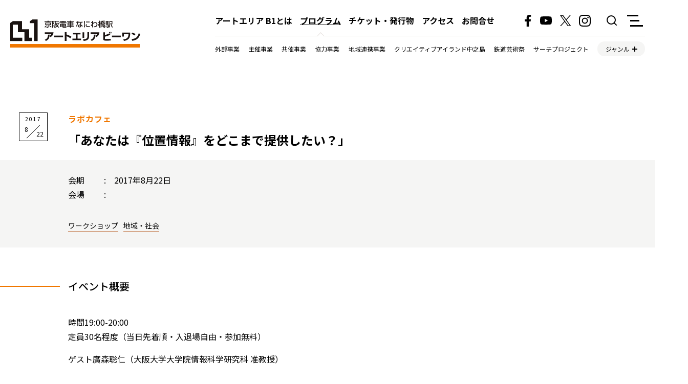

--- FILE ---
content_type: text/html; charset=UTF-8
request_url: https://artarea-b1.jp/program/1306/
body_size: 47465
content:
<!DOCTYPE html>
<html lang="ja">

<head>
	<meta charset="UTF-8">
	<title>「あなたは『位置情報』をどこまで提供したい？」 - アートエリア B1</title>
	<meta name="viewport" content="width=device-width,minimum-scale=1.0,maximum-scale=1,user-scalable=no,initial-scale=1.0" />
	<meta name="format-detection" content="telephone=no">
	<link rel="stylesheet" href="https://artarea-b1.jp/cms/wp-content/themes/b1/style.css">
	<script src="https://cdn.jsdelivr.net/npm/jquery@3.6.0/dist/jquery.min.js"></script>
	<script src="https://cdn.jsdelivr.net/npm/slick-carousel@1.8.1/slick/slick.min.js"></script>
	<script src="https://artarea-b1.jp/cms/wp-content/themes/b1/js/common.js"></script>
	<link rel="icon" type="image/svg+xml" href="https://artarea-b1.jp/cms/wp-content/themes/b1/img/favicon.svg">
	<link rel="icon" type="image/png" href="https://artarea-b1.jp/cms/wp-content/themes/b1/img/favicon.png">
	<link rel='stylesheet' id='tribe-events-views-v2-bootstrap-datepicker-styles-css' href='https://artarea-b1.jp/cms/wp-content/plugins/the-events-calendar/vendor/bootstrap-datepicker/css/bootstrap-datepicker.standalone.min.css?ver=6.15.14' type='text/css' media='all' />
<link rel='stylesheet' id='tec-variables-skeleton-css' href='https://artarea-b1.jp/cms/wp-content/plugins/the-events-calendar/common/build/css/variables-skeleton.css?ver=6.10.1' type='text/css' media='all' />
<link rel='stylesheet' id='tribe-common-skeleton-style-css' href='https://artarea-b1.jp/cms/wp-content/plugins/the-events-calendar/common/build/css/common-skeleton.css?ver=6.10.1' type='text/css' media='all' />
<link rel='stylesheet' id='tribe-tooltipster-css-css' href='https://artarea-b1.jp/cms/wp-content/plugins/the-events-calendar/common/vendor/tooltipster/tooltipster.bundle.min.css?ver=6.10.1' type='text/css' media='all' />
<link rel='stylesheet' id='tribe-events-views-v2-skeleton-css' href='https://artarea-b1.jp/cms/wp-content/plugins/the-events-calendar/build/css/views-skeleton.css?ver=6.15.14' type='text/css' media='all' />
<link rel='stylesheet' id='tec-variables-full-css' href='https://artarea-b1.jp/cms/wp-content/plugins/the-events-calendar/common/build/css/variables-full.css?ver=6.10.1' type='text/css' media='all' />
<link rel='stylesheet' id='tribe-common-full-style-css' href='https://artarea-b1.jp/cms/wp-content/plugins/the-events-calendar/common/build/css/common-full.css?ver=6.10.1' type='text/css' media='all' />
<link rel='stylesheet' id='tribe-events-views-v2-full-css' href='https://artarea-b1.jp/cms/wp-content/plugins/the-events-calendar/build/css/views-full.css?ver=6.15.14' type='text/css' media='all' />
<link rel='stylesheet' id='tribe-events-views-v2-print-css' href='https://artarea-b1.jp/cms/wp-content/plugins/the-events-calendar/build/css/views-print.css?ver=6.15.14' type='text/css' media='print' />
<meta name='robots' content='index, follow, max-image-preview:large, max-snippet:-1, max-video-preview:-1' />

	<!-- This site is optimized with the Yoast SEO plugin v26.7 - https://yoast.com/wordpress/plugins/seo/ -->
	<link rel="canonical" href="https://artarea-b1.jp/program/1306/" />
	<meta property="og:locale" content="ja_JP" />
	<meta property="og:type" content="article" />
	<meta property="og:title" content="「あなたは『位置情報』をどこまで提供したい？」 - アートエリア B1" />
	<meta property="og:description" content="時間19:00-20:00 定員30名程度（当日先着順・入退 [&hellip;]" />
	<meta property="og:url" content="https://artarea-b1.jp/program/1306/" />
	<meta property="og:site_name" content="アートエリア B1" />
	<meta property="article:publisher" content="https://www.facebook.com/artareab1" />
	<meta property="og:image" content="https://artarea-b1.jp/cms/wp-content/uploads/2022/03/ogimg.jpg" />
	<meta property="og:image:width" content="2400" />
	<meta property="og:image:height" content="1260" />
	<meta property="og:image:type" content="image/jpeg" />
	<meta name="twitter:card" content="summary_large_image" />
	<meta name="twitter:site" content="@artareab1" />
	<script type="application/ld+json" class="yoast-schema-graph">{"@context":"https://schema.org","@graph":[{"@type":"WebPage","@id":"https://artarea-b1.jp/program/1306/","url":"https://artarea-b1.jp/program/1306/","name":"「あなたは『位置情報』をどこまで提供したい？」 - アートエリア B1","isPartOf":{"@id":"https://artarea-b1.jp/#website"},"datePublished":"2017-08-22T07:23:32+00:00","breadcrumb":{"@id":"https://artarea-b1.jp/program/1306/#breadcrumb"},"inLanguage":"ja","potentialAction":[{"@type":"ReadAction","target":["https://artarea-b1.jp/program/1306/"]}]},{"@type":"BreadcrumbList","@id":"https://artarea-b1.jp/program/1306/#breadcrumb","itemListElement":[{"@type":"ListItem","position":1,"name":"ホーム","item":"https://artarea-b1.jp/"},{"@type":"ListItem","position":2,"name":"イベント","item":"https://artarea-b1.jp/program/"},{"@type":"ListItem","position":3,"name":"「あなたは『位置情報』をどこまで提供したい？」"}]},{"@type":"WebSite","@id":"https://artarea-b1.jp/#website","url":"https://artarea-b1.jp/","name":"アートエリア B1","description":"大阪・中之島にある、京阪ホールディングス株式会社が運営するコミュニティスペースです。","publisher":{"@id":"https://artarea-b1.jp/#organization"},"potentialAction":[{"@type":"SearchAction","target":{"@type":"EntryPoint","urlTemplate":"https://artarea-b1.jp/?s={search_term_string}"},"query-input":{"@type":"PropertyValueSpecification","valueRequired":true,"valueName":"search_term_string"}}],"inLanguage":"ja"},{"@type":"Organization","@id":"https://artarea-b1.jp/#organization","name":"アートエリアB1","url":"https://artarea-b1.jp/","logo":{"@type":"ImageObject","inLanguage":"ja","@id":"https://artarea-b1.jp/#/schema/logo/image/","url":"https://artarea-b1.jp/cms/wp-content/uploads/2022/03/logo_img.png","contentUrl":"https://artarea-b1.jp/cms/wp-content/uploads/2022/03/logo_img.png","width":2400,"height":1260,"caption":"アートエリアB1"},"image":{"@id":"https://artarea-b1.jp/#/schema/logo/image/"},"sameAs":["https://www.facebook.com/artareab1","https://x.com/artareab1","https://www.instagram.com/artareab1/","https://www.youtube.com/channel/UC-BZ43FY1K9AVLbrtgny7tw"]},{"@type":"Event","name":"「あなたは『位置情報』をどこまで提供したい？」","description":"時間19:00-20:00 定員30名程度（当日先着順・入退 [&hellip;]","url":"https://artarea-b1.jp/program/1306/","eventAttendanceMode":"https://schema.org/OfflineEventAttendanceMode","eventStatus":"https://schema.org/EventScheduled","startDate":"2017-08-22T00:00:00+09:00","endDate":"2017-08-22T23:59:59+09:00","@id":"https://artarea-b1.jp/program/1306/#event","mainEntityOfPage":{"@id":"https://artarea-b1.jp/program/1306/"}}]}</script>
	<!-- / Yoast SEO plugin. -->


<link rel="alternate" title="oEmbed (JSON)" type="application/json+oembed" href="https://artarea-b1.jp/wp-json/oembed/1.0/embed?url=https%3A%2F%2Fartarea-b1.jp%2Fprogram%2F1306%2F" />
<link rel="alternate" title="oEmbed (XML)" type="text/xml+oembed" href="https://artarea-b1.jp/wp-json/oembed/1.0/embed?url=https%3A%2F%2Fartarea-b1.jp%2Fprogram%2F1306%2F&#038;format=xml" />
<style id='wp-img-auto-sizes-contain-inline-css' type='text/css'>
img:is([sizes=auto i],[sizes^="auto," i]){contain-intrinsic-size:3000px 1500px}
/*# sourceURL=wp-img-auto-sizes-contain-inline-css */
</style>
<link rel='stylesheet' id='tribe-events-v2-single-skeleton-css' href='https://artarea-b1.jp/cms/wp-content/plugins/the-events-calendar/build/css/tribe-events-single-skeleton.css?ver=6.15.14' type='text/css' media='all' />
<link rel='stylesheet' id='tribe-events-v2-single-skeleton-full-css' href='https://artarea-b1.jp/cms/wp-content/plugins/the-events-calendar/build/css/tribe-events-single-full.css?ver=6.15.14' type='text/css' media='all' />
<style id='wp-emoji-styles-inline-css' type='text/css'>

	img.wp-smiley, img.emoji {
		display: inline !important;
		border: none !important;
		box-shadow: none !important;
		height: 1em !important;
		width: 1em !important;
		margin: 0 0.07em !important;
		vertical-align: -0.1em !important;
		background: none !important;
		padding: 0 !important;
	}
/*# sourceURL=wp-emoji-styles-inline-css */
</style>
<link rel='stylesheet' id='wp-block-library-css' href='https://artarea-b1.jp/cms/wp-includes/css/dist/block-library/style.min.css?ver=6.9' type='text/css' media='all' />
<style id='global-styles-inline-css' type='text/css'>
:root{--wp--preset--aspect-ratio--square: 1;--wp--preset--aspect-ratio--4-3: 4/3;--wp--preset--aspect-ratio--3-4: 3/4;--wp--preset--aspect-ratio--3-2: 3/2;--wp--preset--aspect-ratio--2-3: 2/3;--wp--preset--aspect-ratio--16-9: 16/9;--wp--preset--aspect-ratio--9-16: 9/16;--wp--preset--color--black: #000000;--wp--preset--color--cyan-bluish-gray: #abb8c3;--wp--preset--color--white: #ffffff;--wp--preset--color--pale-pink: #f78da7;--wp--preset--color--vivid-red: #cf2e2e;--wp--preset--color--luminous-vivid-orange: #ff6900;--wp--preset--color--luminous-vivid-amber: #fcb900;--wp--preset--color--light-green-cyan: #7bdcb5;--wp--preset--color--vivid-green-cyan: #00d084;--wp--preset--color--pale-cyan-blue: #8ed1fc;--wp--preset--color--vivid-cyan-blue: #0693e3;--wp--preset--color--vivid-purple: #9b51e0;--wp--preset--gradient--vivid-cyan-blue-to-vivid-purple: linear-gradient(135deg,rgb(6,147,227) 0%,rgb(155,81,224) 100%);--wp--preset--gradient--light-green-cyan-to-vivid-green-cyan: linear-gradient(135deg,rgb(122,220,180) 0%,rgb(0,208,130) 100%);--wp--preset--gradient--luminous-vivid-amber-to-luminous-vivid-orange: linear-gradient(135deg,rgb(252,185,0) 0%,rgb(255,105,0) 100%);--wp--preset--gradient--luminous-vivid-orange-to-vivid-red: linear-gradient(135deg,rgb(255,105,0) 0%,rgb(207,46,46) 100%);--wp--preset--gradient--very-light-gray-to-cyan-bluish-gray: linear-gradient(135deg,rgb(238,238,238) 0%,rgb(169,184,195) 100%);--wp--preset--gradient--cool-to-warm-spectrum: linear-gradient(135deg,rgb(74,234,220) 0%,rgb(151,120,209) 20%,rgb(207,42,186) 40%,rgb(238,44,130) 60%,rgb(251,105,98) 80%,rgb(254,248,76) 100%);--wp--preset--gradient--blush-light-purple: linear-gradient(135deg,rgb(255,206,236) 0%,rgb(152,150,240) 100%);--wp--preset--gradient--blush-bordeaux: linear-gradient(135deg,rgb(254,205,165) 0%,rgb(254,45,45) 50%,rgb(107,0,62) 100%);--wp--preset--gradient--luminous-dusk: linear-gradient(135deg,rgb(255,203,112) 0%,rgb(199,81,192) 50%,rgb(65,88,208) 100%);--wp--preset--gradient--pale-ocean: linear-gradient(135deg,rgb(255,245,203) 0%,rgb(182,227,212) 50%,rgb(51,167,181) 100%);--wp--preset--gradient--electric-grass: linear-gradient(135deg,rgb(202,248,128) 0%,rgb(113,206,126) 100%);--wp--preset--gradient--midnight: linear-gradient(135deg,rgb(2,3,129) 0%,rgb(40,116,252) 100%);--wp--preset--font-size--small: 13px;--wp--preset--font-size--medium: 20px;--wp--preset--font-size--large: 36px;--wp--preset--font-size--x-large: 42px;--wp--preset--spacing--20: 0.44rem;--wp--preset--spacing--30: 0.67rem;--wp--preset--spacing--40: 1rem;--wp--preset--spacing--50: 1.5rem;--wp--preset--spacing--60: 2.25rem;--wp--preset--spacing--70: 3.38rem;--wp--preset--spacing--80: 5.06rem;--wp--preset--shadow--natural: 6px 6px 9px rgba(0, 0, 0, 0.2);--wp--preset--shadow--deep: 12px 12px 50px rgba(0, 0, 0, 0.4);--wp--preset--shadow--sharp: 6px 6px 0px rgba(0, 0, 0, 0.2);--wp--preset--shadow--outlined: 6px 6px 0px -3px rgb(255, 255, 255), 6px 6px rgb(0, 0, 0);--wp--preset--shadow--crisp: 6px 6px 0px rgb(0, 0, 0);}:where(.is-layout-flex){gap: 0.5em;}:where(.is-layout-grid){gap: 0.5em;}body .is-layout-flex{display: flex;}.is-layout-flex{flex-wrap: wrap;align-items: center;}.is-layout-flex > :is(*, div){margin: 0;}body .is-layout-grid{display: grid;}.is-layout-grid > :is(*, div){margin: 0;}:where(.wp-block-columns.is-layout-flex){gap: 2em;}:where(.wp-block-columns.is-layout-grid){gap: 2em;}:where(.wp-block-post-template.is-layout-flex){gap: 1.25em;}:where(.wp-block-post-template.is-layout-grid){gap: 1.25em;}.has-black-color{color: var(--wp--preset--color--black) !important;}.has-cyan-bluish-gray-color{color: var(--wp--preset--color--cyan-bluish-gray) !important;}.has-white-color{color: var(--wp--preset--color--white) !important;}.has-pale-pink-color{color: var(--wp--preset--color--pale-pink) !important;}.has-vivid-red-color{color: var(--wp--preset--color--vivid-red) !important;}.has-luminous-vivid-orange-color{color: var(--wp--preset--color--luminous-vivid-orange) !important;}.has-luminous-vivid-amber-color{color: var(--wp--preset--color--luminous-vivid-amber) !important;}.has-light-green-cyan-color{color: var(--wp--preset--color--light-green-cyan) !important;}.has-vivid-green-cyan-color{color: var(--wp--preset--color--vivid-green-cyan) !important;}.has-pale-cyan-blue-color{color: var(--wp--preset--color--pale-cyan-blue) !important;}.has-vivid-cyan-blue-color{color: var(--wp--preset--color--vivid-cyan-blue) !important;}.has-vivid-purple-color{color: var(--wp--preset--color--vivid-purple) !important;}.has-black-background-color{background-color: var(--wp--preset--color--black) !important;}.has-cyan-bluish-gray-background-color{background-color: var(--wp--preset--color--cyan-bluish-gray) !important;}.has-white-background-color{background-color: var(--wp--preset--color--white) !important;}.has-pale-pink-background-color{background-color: var(--wp--preset--color--pale-pink) !important;}.has-vivid-red-background-color{background-color: var(--wp--preset--color--vivid-red) !important;}.has-luminous-vivid-orange-background-color{background-color: var(--wp--preset--color--luminous-vivid-orange) !important;}.has-luminous-vivid-amber-background-color{background-color: var(--wp--preset--color--luminous-vivid-amber) !important;}.has-light-green-cyan-background-color{background-color: var(--wp--preset--color--light-green-cyan) !important;}.has-vivid-green-cyan-background-color{background-color: var(--wp--preset--color--vivid-green-cyan) !important;}.has-pale-cyan-blue-background-color{background-color: var(--wp--preset--color--pale-cyan-blue) !important;}.has-vivid-cyan-blue-background-color{background-color: var(--wp--preset--color--vivid-cyan-blue) !important;}.has-vivid-purple-background-color{background-color: var(--wp--preset--color--vivid-purple) !important;}.has-black-border-color{border-color: var(--wp--preset--color--black) !important;}.has-cyan-bluish-gray-border-color{border-color: var(--wp--preset--color--cyan-bluish-gray) !important;}.has-white-border-color{border-color: var(--wp--preset--color--white) !important;}.has-pale-pink-border-color{border-color: var(--wp--preset--color--pale-pink) !important;}.has-vivid-red-border-color{border-color: var(--wp--preset--color--vivid-red) !important;}.has-luminous-vivid-orange-border-color{border-color: var(--wp--preset--color--luminous-vivid-orange) !important;}.has-luminous-vivid-amber-border-color{border-color: var(--wp--preset--color--luminous-vivid-amber) !important;}.has-light-green-cyan-border-color{border-color: var(--wp--preset--color--light-green-cyan) !important;}.has-vivid-green-cyan-border-color{border-color: var(--wp--preset--color--vivid-green-cyan) !important;}.has-pale-cyan-blue-border-color{border-color: var(--wp--preset--color--pale-cyan-blue) !important;}.has-vivid-cyan-blue-border-color{border-color: var(--wp--preset--color--vivid-cyan-blue) !important;}.has-vivid-purple-border-color{border-color: var(--wp--preset--color--vivid-purple) !important;}.has-vivid-cyan-blue-to-vivid-purple-gradient-background{background: var(--wp--preset--gradient--vivid-cyan-blue-to-vivid-purple) !important;}.has-light-green-cyan-to-vivid-green-cyan-gradient-background{background: var(--wp--preset--gradient--light-green-cyan-to-vivid-green-cyan) !important;}.has-luminous-vivid-amber-to-luminous-vivid-orange-gradient-background{background: var(--wp--preset--gradient--luminous-vivid-amber-to-luminous-vivid-orange) !important;}.has-luminous-vivid-orange-to-vivid-red-gradient-background{background: var(--wp--preset--gradient--luminous-vivid-orange-to-vivid-red) !important;}.has-very-light-gray-to-cyan-bluish-gray-gradient-background{background: var(--wp--preset--gradient--very-light-gray-to-cyan-bluish-gray) !important;}.has-cool-to-warm-spectrum-gradient-background{background: var(--wp--preset--gradient--cool-to-warm-spectrum) !important;}.has-blush-light-purple-gradient-background{background: var(--wp--preset--gradient--blush-light-purple) !important;}.has-blush-bordeaux-gradient-background{background: var(--wp--preset--gradient--blush-bordeaux) !important;}.has-luminous-dusk-gradient-background{background: var(--wp--preset--gradient--luminous-dusk) !important;}.has-pale-ocean-gradient-background{background: var(--wp--preset--gradient--pale-ocean) !important;}.has-electric-grass-gradient-background{background: var(--wp--preset--gradient--electric-grass) !important;}.has-midnight-gradient-background{background: var(--wp--preset--gradient--midnight) !important;}.has-small-font-size{font-size: var(--wp--preset--font-size--small) !important;}.has-medium-font-size{font-size: var(--wp--preset--font-size--medium) !important;}.has-large-font-size{font-size: var(--wp--preset--font-size--large) !important;}.has-x-large-font-size{font-size: var(--wp--preset--font-size--x-large) !important;}
/*# sourceURL=global-styles-inline-css */
</style>

<style id='classic-theme-styles-inline-css' type='text/css'>
/*! This file is auto-generated */
.wp-block-button__link{color:#fff;background-color:#32373c;border-radius:9999px;box-shadow:none;text-decoration:none;padding:calc(.667em + 2px) calc(1.333em + 2px);font-size:1.125em}.wp-block-file__button{background:#32373c;color:#fff;text-decoration:none}
/*# sourceURL=/wp-includes/css/classic-themes.min.css */
</style>
<script type="text/javascript" src="https://artarea-b1.jp/cms/wp-includes/js/jquery/jquery.min.js?ver=3.7.1" id="jquery-core-js"></script>
<script type="text/javascript" src="https://artarea-b1.jp/cms/wp-includes/js/jquery/jquery-migrate.min.js?ver=3.4.1" id="jquery-migrate-js"></script>
<script type="text/javascript" src="https://artarea-b1.jp/cms/wp-content/plugins/the-events-calendar/common/build/js/tribe-common.js?ver=9c44e11f3503a33e9540" id="tribe-common-js"></script>
<script type="text/javascript" src="https://artarea-b1.jp/cms/wp-content/plugins/the-events-calendar/build/js/views/breakpoints.js?ver=4208de2df2852e0b91ec" id="tribe-events-views-v2-breakpoints-js"></script>
<link rel="https://api.w.org/" href="https://artarea-b1.jp/wp-json/" /><link rel="alternate" title="JSON" type="application/json" href="https://artarea-b1.jp/wp-json/wp/v2/tribe_events/1306" /><link rel="EditURI" type="application/rsd+xml" title="RSD" href="https://artarea-b1.jp/cms/xmlrpc.php?rsd" />
<meta name="generator" content="WordPress 6.9" />
<link rel='shortlink' href='https://artarea-b1.jp/?p=1306' />
<meta name="tec-api-version" content="v1"><meta name="tec-api-origin" content="https://artarea-b1.jp"><link rel="alternate" href="https://artarea-b1.jp/wp-json/tribe/events/v1/events/1306" /><meta property="og:title" content="「あなたは『位置情報』をどこまで提供したい？」" />
<meta property="og:description" content="時間19:00-20:00 定員30名程度（当日先着順・入退 [&hellip;]" />
<meta property="og:type" content="article" />
<meta property="og:url" content="https://artarea-b1.jp/program/1306/" />
<meta property="og:image" content="https://artarea-b1.jp/cms/wp-content/themes/b1/img/ogp.png" />
<meta property="og:site_name" content="アートエリア B1" />
<meta name="twitter:card" content="summary_large_image" />
<meta property="og:locale" content="ja_JP" />
</head>

<body>
		<div class="wrapper">
		<header id="header" class="fixed-lv2">
			<div class="logo"><a href="https://artarea-b1.jp/"><img src="https://artarea-b1.jp/cms/wp-content/themes/b1/img/logo.svg" alt="アートエリア B1"></a></div>
			<div class="header-inner">
				<div class="header-top">
					<ul class="global-nav">
	<li ><a href="https://artarea-b1.jp/about">アートエリア B1とは</a></li>
	<li class="active"><a href="https://artarea-b1.jp/program">プログラム</a></li>
	<li ><a href="https://artarea-b1.jp/goods">チケット・発行物</a></li>
	<li ><a href="https://artarea-b1.jp/access">アクセス</a></li>
	<li ><a href="https://artarea-b1.jp/contact">お問合せ</a></li>
</ul>					<ul class="sns-nav">
						<li><a href="https://www.facebook.com/artareab1" target="_blank"><img src="https://artarea-b1.jp/cms/wp-content/themes/b1/img/icon-facebook.svg" alt="Facebook"></a></li>
						<li><a href="https://www.youtube.com/channel/UC-BZ43FY1K9AVLbrtgny7tw" target="_blank"><img src="https://artarea-b1.jp/cms/wp-content/themes/b1/img/icon-youtube.svg" alt="Youtube"></a></li>
						<li><a href="https://twitter.com/artareab1" target="_blank"><img class="x_img" src="https://artarea-b1.jp/cms/wp-content/themes/b1/img/icon-twitter.svg" alt="Twitter"></a></li>
						<li><a href="https://www.instagram.com/artareab1/" target="_blank"><img src="https://artarea-b1.jp/cms/wp-content/themes/b1/img/icon-instagram.svg" alt="Instagram"></a></li>
					</ul>
					<div class="btn-search"><a href="https://artarea-b1.jp/search"><img src="https://artarea-b1.jp/cms/wp-content/themes/b1/img/icon-search.svg" alt="検索"></a></div>
					<div class="btn-menu"><span>メニュー</span>
						<ul>
	<li class="pc-hide-menu"><a href="https://artarea-b1.jp/about">アートエリア B1とは</a></li>
	<li class="pc-hide-menu"><a href="https://artarea-b1.jp/program">プログラム</a>
		<ul>
			<li><a href="/program?tribe_eventcategory=44">外部事業</a><li><li><a href="/program?tribe_eventcategory=29">主催事業</a><li><li><a href="/program?tribe_eventcategory=9">共催事業</a><li><li><a href="/program?tribe_eventcategory=28">協力事業</a><li><li><a href="/program?tribe_eventcategory=10">地域連携事業</a><li><li><a href="/program?tribe_eventcategory=7">クリエイティブアイランド中之島</a><li><li><a href="/program?tribe_eventcategory=6">鉄道芸術祭</a><li><li><a href="/program?tribe_eventcategory=21">サーチプロジェクト</a><li><li><a href="/program?tribe_eventcategory=2">ラボカフェ</a><li><li><a href="/program?tribe_eventcategory=8">ブリッジシアター</a><li><li><a href="/program?tribe_eventcategory=26">特別協力事業</a><li>		</ul>
		<ul>
			<li><a href="/program?tribe_tags=23">教育</a><li><li><a href="/program?tribe_tags=24">大学</a><li><li><a href="/program?tribe_tags=25">展覧会</a><li><li><a href="/program?tribe_tags=31">パフォーマンス</a><li><li><a href="/program?tribe_tags=3">アート・デザイン</a><li><li><a href="/program?tribe_tags=32">パフォーミングアーツ</a><li><li><a href="/program?tribe_tags=11">哲学・文学</a><li><li><a href="/program?tribe_tags=33">マーケット</a><li><li><a href="/program?tribe_tags=12">サイエンス</a><li><li><a href="/program?tribe_tags=34">地域</a><li><li><a href="/program?tribe_tags=13">ワークショップ</a><li><li><a href="/program?tribe_tags=35">アート</a><li><li><a href="/program?tribe_tags=14">ダンス</a><li><li><a href="/program?tribe_tags=36">デザイン</a><li><li><a href="/program?tribe_tags=15">演劇</a><li><li><a href="/program?tribe_tags=37">展示会</a><li><li><a href="/program?tribe_tags=16">鉄道</a><li><li><a href="/program?tribe_tags=38">食文化</a><li><li><a href="/program?tribe_tags=17">音楽</a><li><li><a href="/program?tribe_tags=39">アートフェア</a><li><li><a href="/program?tribe_tags=18">映像・メディア</a><li><li><a href="/program?tribe_tags=40">文化・歴史</a><li><li><a href="/program?tribe_tags=19">福祉・医療</a><li><li><a href="/program?tribe_tags=41">チケット</a><li><li><a href="/program?tribe_tags=20">地域・社会</a><li><li><a href="/program?tribe_tags=43">スポーツ</a><li><li><a href="/program?tribe_tags=22">歴史</a><li><li><a href="/program?tribe_tags=45">デジタルアート</a><li>		</ul>
	</li>
	<li class="pc-hide-menu"><a href="https://artarea-b1.jp/goods">チケット・発行物</a></li>
	<li class="pc-hide-menu"><a href="https://artarea-b1.jp/access">アクセス</a></li>
	<li class="pc-hide-menu"><a href="https://artarea-b1.jp/contact">お問合せ</a></li>
	<li><a href="https://artarea-b1.jp/news">新着情報</a></li>
	<li><a href="https://artarea-b1.jp/rental">地域連携事業（通常利用料金）</a></li>
	<li><a href="https://artarea-b1.jp/rental-sp">地域連携事業（特別利用料金）</a></li>
	<li><a href="https://artarea-b1.jp/download">ダウンロード</a></li>
	<li><a href="https://artarea-b1.jp/sitepolicy">サイトポリシー</a></li>
	<li class="sns-menu">
		<div>
			<a href="https://www.facebook.com/artareab1" target="_blank">
				<img src="https://artarea-b1.jp/cms/wp-content/themes/b1/img/icon-facebook.svg" alt="Facebook">
			</a>
			<a href="https://www.youtube.com/channel/UC-BZ43FY1K9AVLbrtgny7tw" target="_blank">
				<img src="https://artarea-b1.jp/cms/wp-content/themes/b1/img/icon-youtube.svg" alt="Youtube">
			</a>
			<a href="https://twitter.com/artareab1" target="_blank">
				<img class="x_icon" src="https://artarea-b1.jp/cms/wp-content/themes/b1/img/icon-twitter.svg" alt="Twitter">
			</a>
			<a href="https://www.instagram.com/artareab1/" target="_blank">
				<img src="https://artarea-b1.jp/cms/wp-content/themes/b1/img/icon-instagram.svg" alt="Instagram">
			</a>
		</div>
	</li>
</ul>					</div>
				</div>
				<div class="header-bottom">
					<ul class="category-nav">
						<li><a href="/program?tribe_eventcategory=44">外部事業</a><li><li><a href="/program?tribe_eventcategory=29">主催事業</a><li><li><a href="/program?tribe_eventcategory=9">共催事業</a><li><li><a href="/program?tribe_eventcategory=28">協力事業</a><li><li><a href="/program?tribe_eventcategory=10">地域連携事業</a><li><li><a href="/program?tribe_eventcategory=7">クリエイティブアイランド中之島</a><li><li><a href="/program?tribe_eventcategory=6">鉄道芸術祭</a><li><li><a href="/program?tribe_eventcategory=21">サーチプロジェクト</a><li>						<li><span>ジャンル</span>
							<ul>
								<li><a href="/program?tribe_tags=23">教育</a><li><li><a href="/program?tribe_tags=24">大学</a><li><li><a href="/program?tribe_tags=25">展覧会</a><li><li><a href="/program?tribe_tags=31">パフォーマンス</a><li><li><a href="/program?tribe_tags=3">アート・デザイン</a><li><li><a href="/program?tribe_tags=32">パフォーミングアーツ</a><li><li><a href="/program?tribe_tags=11">哲学・文学</a><li><li><a href="/program?tribe_tags=33">マーケット</a><li><li><a href="/program?tribe_tags=12">サイエンス</a><li><li><a href="/program?tribe_tags=34">地域</a><li><li><a href="/program?tribe_tags=13">ワークショップ</a><li><li><a href="/program?tribe_tags=35">アート</a><li><li><a href="/program?tribe_tags=14">ダンス</a><li><li><a href="/program?tribe_tags=36">デザイン</a><li><li><a href="/program?tribe_tags=15">演劇</a><li><li><a href="/program?tribe_tags=37">展示会</a><li><li><a href="/program?tribe_tags=16">鉄道</a><li><li><a href="/program?tribe_tags=38">食文化</a><li><li><a href="/program?tribe_tags=17">音楽</a><li><li><a href="/program?tribe_tags=39">アートフェア</a><li><li><a href="/program?tribe_tags=18">映像・メディア</a><li><li><a href="/program?tribe_tags=40">文化・歴史</a><li><li><a href="/program?tribe_tags=19">福祉・医療</a><li><li><a href="/program?tribe_tags=41">チケット</a><li><li><a href="/program?tribe_tags=20">地域・社会</a><li><li><a href="/program?tribe_tags=43">スポーツ</a><li><li><a href="/program?tribe_tags=22">歴史</a><li><li><a href="/program?tribe_tags=45">デジタルアート</a><li>							</ul>
						</li>
					</ul>
				</div>
			</div>
		</header>	<section class="program">
						<section id="tribe-events" role="main"><div class="tribe-events-before-html"></div><span class="tribe-events-ajax-loading"><img class="tribe-events-spinner-medium" src="https://artarea-b1.jp/cms/wp-content/plugins/the-events-calendar/src/resources/images/tribe-loading.gif" alt="イベントを読み込み中" /></span>
<article class="block-program">
	<div class="program-header">
				<div class="text">
			<div class="date">
				<div class="year">2017</div>
				<div>
					<span class="month">8</span>
					<span class="day">22</span>
				</div>
							</div>
			
			<div class="list-category"><a href="/program?tribe_eventcategory=2">ラボカフェ</a></div>
			<h1 class="title">「あなたは『位置情報』をどこまで提供したい？」</h1>
			<dl>
				
				<dt class="tribe-events-start-date-label">会期</dt>
				<dd>
					2017年8月22日				</dd>
	
						
							<dt>会場</dt>
				<dd class="tribe-venue">  </dd>
										
			
										
									</dl>
			<dl>
						
			
					</dl>
		
		<div class="list-tag"><a href="https://artarea-b1.jp/tag/workshop/" rel="tag">ワークショップ</a><a href="https://artarea-b1.jp/tag/community/" rel="tag">地域・社会</a></div>
		</div>
	</div>
	
		<div class="program-body">
		<h2 class="ttl">イベント概要</h2>
		<p><span class="item">時間</span>19:00-20:00<br /> <span class="item">定員</span>30名程度（当日先着順・入退場自由・参加無料）</p>
<p><span class="item">ゲスト</span>廣森聡仁（大阪大学大学院情報科学研究科 准教授）<br /> <span class="item">カフェマスター</span>若林魁人（大阪大学基礎工学研究科）<br />　　　　　　 　 近藤成美（大阪大学大学院 理学研究科）</p>
<p><span id="more-1306"></span></p>
<p>世間の「ひと」と大学や企業で行われている「こと」を繋ぐひとこといちば。第16回は大阪大学大学院情報科学研究科の廣森聡仁さんにお越しいただきます。スマートフォンで評判が良い近くのお店を探せたり、カーナビで渋滞を回避したり。それらの便利なサービスは、自分の位置情報を外部に提供することで成り立っているものです。情報が様々に使われる現代では、位置情報を無闇に知られることはプライバシーの侵害や悪用となることも考えられます。今回は様々な事例での位置情報の提供について、自分はどこまでなら許容できるか議論してみましょう。</p>
	</div>
		
	
	
	    	<section class="program-list">
		<h2 class="ttl"><span>まもなく開催予定のプログラム</span><span>※プログラムの内容は予告なく変更となる場合がございます。予めご了承ください。</span></h2>
		<div class="list-program">
												<div class="block">
				<div class="image"><a href="https://artarea-b1.jp/program/4787/" style="background-image:url(https://artarea-b1.jp/cms/wp-content/uploads/2025/12/叡電100周年バナーs-1-800x565.png);"><img width="1200" height="847" src="https://artarea-b1.jp/cms/wp-content/uploads/2025/12/叡電100周年バナーs-1.png" class="attachment-full size-full wp-post-image" alt="" srcset="https://artarea-b1.jp/cms/wp-content/uploads/2025/12/叡電100周年バナーs-1.png 1200w, https://artarea-b1.jp/cms/wp-content/uploads/2025/12/叡電100周年バナーs-1-800x565.png 800w, https://artarea-b1.jp/cms/wp-content/uploads/2025/12/叡電100周年バナーs-1-768x542.png 768w" sizes="(max-width: 1200px) 100vw, 1200px" /></a></div>
								<div class="text">
					<div class="date">
						<div class="year">2025</div>
						<div>
							<span class="month">12</span>
							<span class="day">17</span>
						</div>
											</div>
					<h3 class="title"><a href="https://artarea-b1.jp/program/%e3%82%ab%e3%83%86%e3%82%b4%e3%83%aa%e3%83%bc/co-sponsored/" rel="tag">共催事業</a></h3>
					<div class="catch"><a href="https://artarea-b1.jp/program/4787/">～叡山電車開業100周年事業～「開業からのあゆみ」展 in アートエリアB1</a></div>
				</div>
			</div>
			 									<div class="block">
				<div class="image"><a href="https://artarea-b1.jp/program/4818/" style="background-image:url(https://artarea-b1.jp/cms/wp-content/uploads/2025/12/ウェブ用-800x565.png);"><img width="2560" height="1807" src="https://artarea-b1.jp/cms/wp-content/uploads/2025/12/ウェブ用-scaled.png" class="attachment-full size-full wp-post-image" alt="" srcset="https://artarea-b1.jp/cms/wp-content/uploads/2025/12/ウェブ用-scaled.png 2560w, https://artarea-b1.jp/cms/wp-content/uploads/2025/12/ウェブ用-800x565.png 800w, https://artarea-b1.jp/cms/wp-content/uploads/2025/12/ウェブ用-1200x847.png 1200w, https://artarea-b1.jp/cms/wp-content/uploads/2025/12/ウェブ用-768x542.png 768w, https://artarea-b1.jp/cms/wp-content/uploads/2025/12/ウェブ用-1536x1084.png 1536w, https://artarea-b1.jp/cms/wp-content/uploads/2025/12/ウェブ用-2048x1446.png 2048w" sizes="(max-width: 2560px) 100vw, 2560px" /></a></div>
								<div class="text">
					<div class="date">
						<div class="year">2026</div>
						<div>
							<span class="month">2</span>
							<span class="day">28</span>
						</div>
											</div>
					<h3 class="title"><a href="https://artarea-b1.jp/program/%e3%82%ab%e3%83%86%e3%82%b4%e3%83%aa%e3%83%bc/co-sponsored/" rel="tag">共催事業</a></h3>
					<div class="catch"><a href="https://artarea-b1.jp/program/4818/">ぶらり街道めぐり～祈りの路編～vol.2パネル展示「滋賀の神さまトレンド」</a></div>
				</div>
			</div>
			 									<div class="block">
				<div class="image"><a href="https://artarea-b1.jp/program/4827/" style="background-image:url(https://artarea-b1.jp/cms/wp-content/uploads/2026/01/ミュージアム連携-バナーデータ小_-800x565.png);"><img width="1419" height="1002" src="https://artarea-b1.jp/cms/wp-content/uploads/2026/01/ミュージアム連携-バナーデータ小_.png" class="attachment-full size-full wp-post-image" alt="" srcset="https://artarea-b1.jp/cms/wp-content/uploads/2026/01/ミュージアム連携-バナーデータ小_.png 1419w, https://artarea-b1.jp/cms/wp-content/uploads/2026/01/ミュージアム連携-バナーデータ小_-800x565.png 800w, https://artarea-b1.jp/cms/wp-content/uploads/2026/01/ミュージアム連携-バナーデータ小_-1200x847.png 1200w, https://artarea-b1.jp/cms/wp-content/uploads/2026/01/ミュージアム連携-バナーデータ小_-768x542.png 768w" sizes="(max-width: 1419px) 100vw, 1419px" /></a></div>
								<div class="text">
					<div class="date">
						<div class="year">2026</div>
						<div>
							<span class="month">2</span>
							<span class="day">3</span>
						</div>
											</div>
					<h3 class="title"><a href="https://artarea-b1.jp/program/%e3%82%ab%e3%83%86%e3%82%b4%e3%83%aa%e3%83%bc/co-sponsored/" rel="tag">共催事業</a></h3>
					<div class="catch"><a href="https://artarea-b1.jp/program/4827/">パネル展　森羅万象の蔵 京都の大学ミュージアム</a></div>
				</div>
			</div>
			 		</div>
		<div class="btn-wrap"><a href="https://artarea-b1.jp/program" class="btn gray">全てのプログラムを見る</a></div>
	</section>
		
</article>



	


<div class="tribe-events-after-html"></div>
<!--
This calendar is powered by The Events Calendar.
http://evnt.is/18wn
-->
</section>			</section>

	</div>
	<footer id="footer">
		<div class="inner">
			<div>
				<div class="bnr"><a href="https://nakanoshimalab.jp/" target="_blank"><img src="https://artarea-b1.jp/cms/wp-content/themes/b1/img/bnr-ci.png" alt="Creative Island Nakanoshima"></a></div>
				<ul class="footer-nav">
					<li><a href="https://artarea-b1.jp/download">ダウンロード</a></li>
					<li><a href="https://artarea-b1.jp/sitepolicy">サイトポリシー</a></li>
				</ul>
			</div>
			<div>
				<p>〒530-0005<br>
					大阪市北区中之島1-1-1 京阪電車なにわ橋駅地下1階<br>
					TEL：06-6226-4006 / FAX：06-6226-7299</p>
				<dl>
					<dt>開館時間<br>
					休館日</dt>
					<dd>11:00～18:00<br>日曜日、月曜日、年末年始、夏季休館</dd>
				</dl>
				<p style="transform: translateY(-1.25rem);">※プログラム開催時は上記と異なります。</p>
				<div class="btn-wrap"><a href="https://artarea-b1.jp/access" class="btn small white">アクセス</a></div>

			</div>
			<div>
				<dl>
					<!--<dt>アートエリアB1運営委員会</dt>-->
					<dd>
						<!--<a href="https://www.osaka-u.ac.jp/ja" target="_blank"><img src="https://artarea-b1.jp/cms/wp-content/themes/b1/img/operation-logo01.png" alt="大阪大学"></a><a href="https://dancebox.studio.site/" target="_blank"><img src="https://artarea-b1.jp/cms/wp-content/themes/b1/img/operation-logo02.png" alt="Dance Box"></a>-->
						<a href="https://www.keihan-holdings.co.jp/" target="_blank"><img src="https://artarea-b1.jp/cms/wp-content/themes/b1/img/operation-logo03.png" alt="京阪ホールディングス"></a>
					</dd>
				</dl>
				<p class="copyright">&copy; Art Area B1<br>
					※無断での転載は固くお断りいたします</p>
			</div>
		</div>
	</footer>
	<script type="speculationrules">
{"prefetch":[{"source":"document","where":{"and":[{"href_matches":"/*"},{"not":{"href_matches":["/cms/wp-*.php","/cms/wp-admin/*","/cms/wp-content/uploads/*","/cms/wp-content/*","/cms/wp-content/plugins/*","/cms/wp-content/themes/b1/*","/*\\?(.+)"]}},{"not":{"selector_matches":"a[rel~=\"nofollow\"]"}},{"not":{"selector_matches":".no-prefetch, .no-prefetch a"}}]},"eagerness":"conservative"}]}
</script>
		<script>
		( function ( body ) {
			'use strict';
			body.className = body.className.replace( /\btribe-no-js\b/, 'tribe-js' );
		} )( document.body );
		</script>
		<script> /* <![CDATA[ */var tribe_l10n_datatables = {"aria":{"sort_ascending":": activate to sort column ascending","sort_descending":": activate to sort column descending"},"length_menu":"Show _MENU_ entries","empty_table":"No data available in table","info":"Showing _START_ to _END_ of _TOTAL_ entries","info_empty":"Showing 0 to 0 of 0 entries","info_filtered":"(filtered from _MAX_ total entries)","zero_records":"No matching records found","search":"Search:","all_selected_text":"All items on this page were selected. ","select_all_link":"Select all pages","clear_selection":"Clear Selection.","pagination":{"all":"All","next":"Next","previous":"Previous"},"select":{"rows":{"0":"","_":": Selected %d rows","1":": Selected 1 row"}},"datepicker":{"dayNames":["\u65e5\u66dc\u65e5","\u6708\u66dc\u65e5","\u706b\u66dc\u65e5","\u6c34\u66dc\u65e5","\u6728\u66dc\u65e5","\u91d1\u66dc\u65e5","\u571f\u66dc\u65e5"],"dayNamesShort":["\u65e5","\u6708","\u706b","\u6c34","\u6728","\u91d1","\u571f"],"dayNamesMin":["\u65e5","\u6708","\u706b","\u6c34","\u6728","\u91d1","\u571f"],"monthNames":["1\u6708","2\u6708","3\u6708","4\u6708","5\u6708","6\u6708","7\u6708","8\u6708","9\u6708","10\u6708","11\u6708","12\u6708"],"monthNamesShort":["1\u6708","2\u6708","3\u6708","4\u6708","5\u6708","6\u6708","7\u6708","8\u6708","9\u6708","10\u6708","11\u6708","12\u6708"],"monthNamesMin":["1\u6708","2\u6708","3\u6708","4\u6708","5\u6708","6\u6708","7\u6708","8\u6708","9\u6708","10\u6708","11\u6708","12\u6708"],"nextText":"Next","prevText":"Prev","currentText":"Today","closeText":"Done","today":"Today","clear":"Clear"}};/* ]]> */ </script><script type="text/javascript" src="https://artarea-b1.jp/cms/wp-content/plugins/the-events-calendar/vendor/bootstrap-datepicker/js/bootstrap-datepicker.min.js?ver=6.15.14" id="tribe-events-views-v2-bootstrap-datepicker-js"></script>
<script type="text/javascript" src="https://artarea-b1.jp/cms/wp-content/plugins/the-events-calendar/build/js/views/viewport.js?ver=3e90f3ec254086a30629" id="tribe-events-views-v2-viewport-js"></script>
<script type="text/javascript" src="https://artarea-b1.jp/cms/wp-content/plugins/the-events-calendar/build/js/views/accordion.js?ver=b0cf88d89b3e05e7d2ef" id="tribe-events-views-v2-accordion-js"></script>
<script type="text/javascript" src="https://artarea-b1.jp/cms/wp-content/plugins/the-events-calendar/build/js/views/view-selector.js?ver=a8aa8890141fbcc3162a" id="tribe-events-views-v2-view-selector-js"></script>
<script type="text/javascript" src="https://artarea-b1.jp/cms/wp-content/plugins/the-events-calendar/build/js/views/ical-links.js?ver=0dadaa0667a03645aee4" id="tribe-events-views-v2-ical-links-js"></script>
<script type="text/javascript" src="https://artarea-b1.jp/cms/wp-content/plugins/the-events-calendar/build/js/views/navigation-scroll.js?ver=eba0057e0fd877f08e9d" id="tribe-events-views-v2-navigation-scroll-js"></script>
<script type="text/javascript" src="https://artarea-b1.jp/cms/wp-content/plugins/the-events-calendar/build/js/views/multiday-events.js?ver=780fd76b5b819e3a6ece" id="tribe-events-views-v2-multiday-events-js"></script>
<script type="text/javascript" src="https://artarea-b1.jp/cms/wp-content/plugins/the-events-calendar/build/js/views/month-mobile-events.js?ver=cee03bfee0063abbd5b8" id="tribe-events-views-v2-month-mobile-events-js"></script>
<script type="text/javascript" src="https://artarea-b1.jp/cms/wp-content/plugins/the-events-calendar/build/js/views/month-grid.js?ver=b5773d96c9ff699a45dd" id="tribe-events-views-v2-month-grid-js"></script>
<script type="text/javascript" src="https://artarea-b1.jp/cms/wp-content/plugins/the-events-calendar/common/vendor/tooltipster/tooltipster.bundle.min.js?ver=6.10.1" id="tribe-tooltipster-js"></script>
<script type="text/javascript" src="https://artarea-b1.jp/cms/wp-content/plugins/the-events-calendar/build/js/views/tooltip.js?ver=82f9d4de83ed0352be8e" id="tribe-events-views-v2-tooltip-js"></script>
<script type="text/javascript" src="https://artarea-b1.jp/cms/wp-content/plugins/the-events-calendar/build/js/views/events-bar.js?ver=3825b4a45b5c6f3f04b9" id="tribe-events-views-v2-events-bar-js"></script>
<script type="text/javascript" src="https://artarea-b1.jp/cms/wp-content/plugins/the-events-calendar/build/js/views/events-bar-inputs.js?ver=e3710df171bb081761bd" id="tribe-events-views-v2-events-bar-inputs-js"></script>
<script type="text/javascript" src="https://artarea-b1.jp/cms/wp-content/plugins/the-events-calendar/build/js/views/datepicker.js?ver=9ae0925bbe975f92bef4" id="tribe-events-views-v2-datepicker-js"></script>
<script type="text/javascript" src="https://artarea-b1.jp/cms/wp-content/plugins/the-events-calendar/common/build/js/user-agent.js?ver=da75d0bdea6dde3898df" id="tec-user-agent-js"></script>
<script type="text/javascript" src="https://artarea-b1.jp/cms/wp-content/plugins/the-events-calendar/common/build/js/utils/query-string.js?ver=694b0604b0c8eafed657" id="tribe-query-string-js"></script>
<script src='https://artarea-b1.jp/cms/wp-content/plugins/the-events-calendar/common/build/js/underscore-before.js'></script>
<script type="text/javascript" src="https://artarea-b1.jp/cms/wp-includes/js/underscore.min.js?ver=1.13.7" id="underscore-js"></script>
<script src='https://artarea-b1.jp/cms/wp-content/plugins/the-events-calendar/common/build/js/underscore-after.js'></script>
<script type="text/javascript" src="https://artarea-b1.jp/cms/wp-includes/js/dist/hooks.min.js?ver=dd5603f07f9220ed27f1" id="wp-hooks-js"></script>
<script defer type="text/javascript" src="https://artarea-b1.jp/cms/wp-content/plugins/the-events-calendar/build/js/views/manager.js?ver=6ff3be8cc3be5b9c56e7" id="tribe-events-views-v2-manager-js"></script>
<script id="wp-emoji-settings" type="application/json">
{"baseUrl":"https://s.w.org/images/core/emoji/17.0.2/72x72/","ext":".png","svgUrl":"https://s.w.org/images/core/emoji/17.0.2/svg/","svgExt":".svg","source":{"concatemoji":"https://artarea-b1.jp/cms/wp-includes/js/wp-emoji-release.min.js?ver=6.9"}}
</script>
<script type="module">
/* <![CDATA[ */
/*! This file is auto-generated */
const a=JSON.parse(document.getElementById("wp-emoji-settings").textContent),o=(window._wpemojiSettings=a,"wpEmojiSettingsSupports"),s=["flag","emoji"];function i(e){try{var t={supportTests:e,timestamp:(new Date).valueOf()};sessionStorage.setItem(o,JSON.stringify(t))}catch(e){}}function c(e,t,n){e.clearRect(0,0,e.canvas.width,e.canvas.height),e.fillText(t,0,0);t=new Uint32Array(e.getImageData(0,0,e.canvas.width,e.canvas.height).data);e.clearRect(0,0,e.canvas.width,e.canvas.height),e.fillText(n,0,0);const a=new Uint32Array(e.getImageData(0,0,e.canvas.width,e.canvas.height).data);return t.every((e,t)=>e===a[t])}function p(e,t){e.clearRect(0,0,e.canvas.width,e.canvas.height),e.fillText(t,0,0);var n=e.getImageData(16,16,1,1);for(let e=0;e<n.data.length;e++)if(0!==n.data[e])return!1;return!0}function u(e,t,n,a){switch(t){case"flag":return n(e,"\ud83c\udff3\ufe0f\u200d\u26a7\ufe0f","\ud83c\udff3\ufe0f\u200b\u26a7\ufe0f")?!1:!n(e,"\ud83c\udde8\ud83c\uddf6","\ud83c\udde8\u200b\ud83c\uddf6")&&!n(e,"\ud83c\udff4\udb40\udc67\udb40\udc62\udb40\udc65\udb40\udc6e\udb40\udc67\udb40\udc7f","\ud83c\udff4\u200b\udb40\udc67\u200b\udb40\udc62\u200b\udb40\udc65\u200b\udb40\udc6e\u200b\udb40\udc67\u200b\udb40\udc7f");case"emoji":return!a(e,"\ud83e\u1fac8")}return!1}function f(e,t,n,a){let r;const o=(r="undefined"!=typeof WorkerGlobalScope&&self instanceof WorkerGlobalScope?new OffscreenCanvas(300,150):document.createElement("canvas")).getContext("2d",{willReadFrequently:!0}),s=(o.textBaseline="top",o.font="600 32px Arial",{});return e.forEach(e=>{s[e]=t(o,e,n,a)}),s}function r(e){var t=document.createElement("script");t.src=e,t.defer=!0,document.head.appendChild(t)}a.supports={everything:!0,everythingExceptFlag:!0},new Promise(t=>{let n=function(){try{var e=JSON.parse(sessionStorage.getItem(o));if("object"==typeof e&&"number"==typeof e.timestamp&&(new Date).valueOf()<e.timestamp+604800&&"object"==typeof e.supportTests)return e.supportTests}catch(e){}return null}();if(!n){if("undefined"!=typeof Worker&&"undefined"!=typeof OffscreenCanvas&&"undefined"!=typeof URL&&URL.createObjectURL&&"undefined"!=typeof Blob)try{var e="postMessage("+f.toString()+"("+[JSON.stringify(s),u.toString(),c.toString(),p.toString()].join(",")+"));",a=new Blob([e],{type:"text/javascript"});const r=new Worker(URL.createObjectURL(a),{name:"wpTestEmojiSupports"});return void(r.onmessage=e=>{i(n=e.data),r.terminate(),t(n)})}catch(e){}i(n=f(s,u,c,p))}t(n)}).then(e=>{for(const n in e)a.supports[n]=e[n],a.supports.everything=a.supports.everything&&a.supports[n],"flag"!==n&&(a.supports.everythingExceptFlag=a.supports.everythingExceptFlag&&a.supports[n]);var t;a.supports.everythingExceptFlag=a.supports.everythingExceptFlag&&!a.supports.flag,a.supports.everything||((t=a.source||{}).concatemoji?r(t.concatemoji):t.wpemoji&&t.twemoji&&(r(t.twemoji),r(t.wpemoji)))});
//# sourceURL=https://artarea-b1.jp/cms/wp-includes/js/wp-emoji-loader.min.js
/* ]]> */
</script>
	<script type="text/javascript">
		var _gaq = _gaq || [];
		_gaq.push(['_setAccount', 'UA-11717424-1']);
		_gaq.push(['_trackPageview']);
		(function() {
			var ga = document.createElement('script');
			ga.type = 'text/javascript';
			ga.async = true;
			ga.src = ('https:' == document.location.protocol ? 'https://ssl' : 'http://www') + '.google-analytics.com/ga.js';
			var s = document.getElementsByTagName('script')[0];
			s.parentNode.insertBefore(ga, s);
		})();
	</script>
	</body>

</html>

--- FILE ---
content_type: application/javascript
request_url: https://artarea-b1.jp/cms/wp-content/themes/b1/js/common.js
body_size: 2457
content:
$(function(){
	var _window = $(window),
    _header = $('#header'),
    heroBottom;
 
	_window.on('scroll',function(){     
	    heroBottom = $('.block-kv').height();
	    if(_window.scrollTop() > heroBottom){
	        _header.addClass('fixed');   
	    }
	    else{
	        _header.removeClass('fixed');   
	    }
	});
 
	_window.trigger('scroll');
	
	$(window).scroll(function () {
		if($(window).scrollTop() > 20) {
		$('.fixed-lv2').addClass('scroll');
		} else {
		$('.fixed-lv2').removeClass('scroll');
		}
	});
	
	$(document).on('click', '.btn-menu', function(){
		$(this).toggleClass('active');
	});
	
	$(document).on('click', '.category-nav > li > span', function(){
		$(this).toggleClass('active');
	});
	
	$('.block-kv').slick({
		dots: false,
		fade: true,
		arrows: false,
		infinite: true,
		swipe: true,
		slidesToShow: 1,
		autoplay: true,
		autoplaySpeed: 4000,
		speed: 500,
		centerMode: false,
		pauseOnFocus: false,
        pauseOnHover: false,
		slide:'.block',
	});
	
	$('.list-news-fixed').slick({
		dots: false,
		fade: false,
		arrows: true,
		infinite: true,
		swipe: true,
		slidesToShow: 1,
		autoplay: false,
		speed: 500,
		centerMode: false,
		slide:'.block',
	});
	
	$('.block-featured').slick({
		dots: true,
		fade: false,
		arrows: true,
		infinite: true,
		swipe: true,
		slidesToShow: 1,
		autoplay: true,
		autoplaySpeed: 3000,
		speed: 1000,
		centerMode: true,
		centerPadding: '30%',
		slide:'.block',
		responsive: [{
		    breakpoint: 2000,
		    settings: {
			    centerPadding: '22%',
		    }
		  },{
		    breakpoint: 768,
		    settings: {
			    centerPadding: '10%',
			    speed: 600,
		    }
		  }
		]
	});
	
	$(document).on('click', '.block-fixednews h2', function(){
		$(this).parents('.block-fixednews').toggleClass('active');
	});
	
	$(document).on('click', '.list-goods .btn-more', function(){
		$(this).parents('.text').next('.more').slideToggle();
		$(this).toggleClass('active');
		return false;
	});
	
	var $priceEl = $('.tribe-events-event-cost .price');
	var price = $priceEl.html();
	if (price) {
		price = price.replace(/¥/g, '');
		price = String(price).replace(/(\d)(?=(\d\d\d)+(?!\d))/g, '$1,'); //string
		$priceEl.html('¥' + price);
	}
	
	var website = window.location.hostname;
	var internalLinkRegex = new RegExp('^((((http:\\/\\/|https:\\/\\/)(www\\.)?)?'
	+ website
	+ ')|(localhost:\\d{4})|(\\/.*))(\\/.*)?$', '');
	$('a').filter(function() {
		var href = $(this).attr('href');
		return !internalLinkRegex.test(href);
	})
	.each(function() {
		$(this).attr('rel', 'noopener');
	});
});


--- FILE ---
content_type: image/svg+xml
request_url: https://artarea-b1.jp/cms/wp-content/themes/b1/img/icon-facebook.svg
body_size: 605
content:
<svg xmlns="http://www.w3.org/2000/svg" width="25" height="25" viewBox="0 0 25 25">
  <g id="icon-facebook" transform="translate(20835 13269)">
    <rect id="長方形_86" data-name="長方形 86" width="25" height="25" transform="translate(-20835 -13269)" fill="none"/>
    <g id="グループ_172" data-name="グループ 172" transform="translate(-21948 -13351.841)">
      <path id="Icon_awesome-facebook-f" data-name="Icon awesome-facebook-f" d="M13.121,12.937l.639-4.162H9.765v-2.7a2.081,2.081,0,0,1,2.347-2.249h1.816V.281A22.143,22.143,0,0,0,10.7,0C7.416,0,5.266,1.994,5.266,5.6V8.775H1.609v4.162H5.266V23h4.5V12.937Z" transform="translate(1117.391 83.841)"/>
    </g>
  </g>
</svg>


--- FILE ---
content_type: image/svg+xml
request_url: https://artarea-b1.jp/cms/wp-content/themes/b1/img/icon-search.svg
body_size: 744
content:
<svg xmlns="http://www.w3.org/2000/svg" width="40" height="40" viewBox="0 0 40 40">
  <g id="icon-search" transform="translate(-1064.381 -801.227)">
    <rect id="長方形_87" data-name="長方形 87" width="40" height="40" transform="translate(1064.381 801.227)" fill="none"/>
    <g id="グループ_179" data-name="グループ 179" transform="translate(12 -4.773)">
      <path id="パス_85" data-name="パス 85" d="M20.5,12.5a8,8,0,1,1-8-8,8,8,0,0,1,8,8Z" transform="translate(1058.881 812.5)" fill="none" stroke="#000" stroke-linecap="round" stroke-linejoin="round" stroke-width="2"/>
      <path id="パス_86" data-name="パス 86" d="M29.325,29.325l-4.35-4.35" transform="translate(1052.057 805.675)" fill="none" stroke="#000" stroke-linecap="square" stroke-linejoin="round" stroke-width="2"/>
    </g>
  </g>
</svg>
